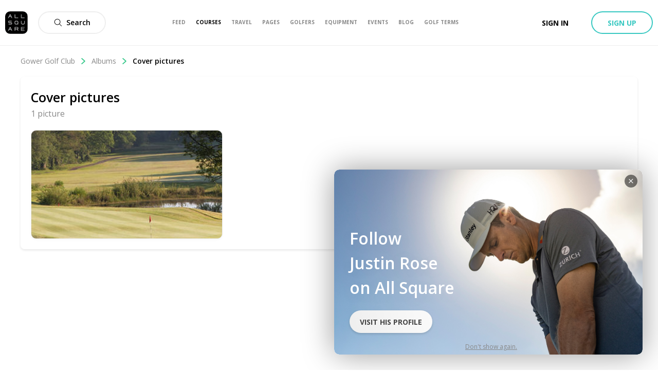

--- FILE ---
content_type: image/svg+xml
request_url: https://www.allsquaregolf.com/static/as-icons/general/Bold/Cancel.svg
body_size: -97
content:
<svg id="Cancel" xmlns="http://www.w3.org/2000/svg" viewBox="0 0 24 24"><path d="m13.728 11.69184c-.04514-.045026-.070509-.1061629-.070509-.16992s.025369-.124894.070509-.16992l8.89248-8.89152c.56227-.56306535.5616253-1.47532993-.00144-2.03759998-.5630654-.56227005-1.4753299-.56162535-2.0376.00143998l-8.89152 8.88768c-.045026.04514002-.1061629.07050902-.16992.07050902s-.124894-.025369-.16992-.07050902l-8.89152-8.88768c-.56227006-.56253516-1.47410484-.56275006-2.03664-.00048s-.56275006 1.47410485-.00048 2.03664l8.89056 8.89152c.04514002.045026.07050902.1061629.07050902.16992s-.025369.124894-.07050902.16992l-8.89056 8.89248c-.36372495.3638964-.50568423.8941956-.37240314 1.3911388.13328108.4969433.52155396.8850332 1.01856 1.01808.49700603.1330469 1.02723819-.0091624 1.39096314-.3730588l8.89152-8.89248c.045026-.04514.1061629-.070509.16992-.070509s.124894.025369.16992.070509l8.89152 8.89248c.5622701.5625351 1.4741048.56275 2.03664.00048.5625351-.5622701.56275-1.4741048.00048-2.03664z"/></svg>


--- FILE ---
content_type: application/javascript; charset=UTF-8
request_url: https://www.allsquaregolf.com/_next/static/chunks/pages/golf-courses/%5Bcountry%5D/%5Bslug%5D/albums-a9b2f5dcdcee8a11.js
body_size: 5484
content:
(self.webpackChunk_N_E=self.webpackChunk_N_E||[]).push([[7039],{41849:function(e,n,t){(window.__NEXT_P=window.__NEXT_P||[]).push(["/golf-courses/[country]/[slug]/albums",function(){return t(82966)}])},84024:function(e,n,t){"use strict";t.d(n,{A:function(){return v}});var r=t(85893),i=(t(67294),t(94184)),a=t.n(i),l=t(29934),u=t(669),o=t(34165),c=t(56426),s=t(41204),d=t(65793),m=t.n(d),v=function(e){var n,t,i,d,v=(null===(i=null===(n=e.album)||void 0===n||null===(t=n.pictures)||void 0===t?void 0:t.edges[0])||void 0===i?void 0:i.node.uris)||{};return(0,r.jsxs)("div",{className:a()(m().albumCard,e.className),"data-test":"card_album",children:[(0,r.jsx)(u.l,{href:e.href,children:(0,r.jsx)("a",{className:m().card,onClick:e.onClick,children:(0,r.jsx)(o.$,{src:null===v||void 0===v?void 0:v.large,sizes:{sm:"75vw",md:"40vw",lg:"25vw"},alt:"".concat(e.album.name," Album Cover"),className:a()(m().preview,e.previewClassName)})})}),(0,r.jsx)(u.l,{href:e.href,children:(0,r.jsxs)("a",{className:m().contentLink,onClick:e.onClick,children:[(0,r.jsx)("h4",{className:m().title,children:e.album.title}),(0,r.jsx)("span",{className:m().picturesCount,children:"".concat(e.album.picturesCount," photos")}),e.showLastEdit&&(null===(d=e.album)||void 0===d?void 0:d.lastPictureUpdate)&&(0,r.jsx)("span",{className:m().date,children:(0,l.WU)(e.album.lastPictureUpdate,c.H0)})]})}),e.editable&&(0,r.jsx)(s.Z,{album:e.album,refetch:e.refetch,className:m().editButton,variant:"secondary-ghost",size:"short"})]})}},41204:function(e,n,t){"use strict";var r=t(34051),i=t.n(r),a=t(85893),l=(t(67294),t(51453)),u=t(89735),o=t(65417),c=t(1067);function s(e,n,t,r,i,a,l){try{var u=e[a](l),o=u.value}catch(c){return void t(c)}u.done?n(o):Promise.resolve(o).then(r,i)}n.Z=function(e){return(0,a.jsx)(o.C,{children:function(n,t){var r,o=t.open,d=t.close;return(0,a.jsxs)(a.Fragment,{children:[(0,a.jsx)(c.z,{onClick:function(){return o()},className:e.className,variant:e.variant,size:e.size||"medium",icon:e.icon,children:e.text||l.Z.current.editButton}),(0,a.jsx)(u.T,{onCompleted:(r=i().mark((function n(){return i().wrap((function(n){for(;;)switch(n.prev=n.next){case 0:return n.next=2,e.refetch();case 2:d();case 3:case"end":return n.stop()}}),n)})),function(){var e=this,n=arguments;return new Promise((function(t,i){var a=r.apply(e,n);function l(e){s(a,t,i,l,u,"next",e)}function u(e){s(a,t,i,l,u,"throw",e)}l(void 0)}))}),onDelete:e.onDelete,modalRef:n(),target:{type:"Album",id:e.album.id}})]})}})}},9729:function(e,n,t){"use strict";t.d(n,{j:function(){return o}});var r=t(85893),i=(t(67294),t(669)),a=t(94558),l=t(15614),u=t.n(l),o=function(e){return(0,r.jsx)(i.l,{href:e.href,children:(0,r.jsxs)("a",{className:u().breadcrumbLevel,onClick:e.onClick,children:[e.children,(0,r.jsx)(a.v,{name:"Right-open-big",bold:!0,className:u().breadcrumbIcon})]})})}},68771:function(e,n,t){"use strict";t.d(n,{p:function(){return o}});var r=t(85893),i=(t(67294),t(94184)),a=t.n(i),l=t(18787),u=t.n(l),o=function(e){return(0,r.jsx)("div",{className:a()(u().breadcrumb,e.className),children:e.children})}},21192:function(e,n,t){"use strict";t.d(n,{c:function(){return c}});var r=t(85893),i=(t(67294),t(94184)),a=t.n(i),l=t(94769),u=t.n(l);function o(e,n,t){return n in e?Object.defineProperty(e,n,{value:t,enumerable:!0,configurable:!0,writable:!0}):e[n]=t,e}var c=function(e){var n;return(0,r.jsx)("div",{className:a()(e.className,(n={},o(n,u().withSubheader,e.withSubheader),o(n,u().headerAwareContainer,!e.fullscreen),o(n,u().headerAwareFullscreenContainer,e.fullscreen),n)),children:e.children})}},45169:function(e,n,t){"use strict";t.d(n,{a:function(){return w}});var r=t(85893),i=(t(67294),t(21964)),a=t(34051),l=t.n(a),u=t(26233),o=t(69263),c=t(96654),s=t(12072),d=t(50319),m=t(83546),v=t(63357),f=t(77116);function b(){var e,n,t=(e=["\n  mutation createAlbum($title: String!, $content: String, $albumable: Polymorphic!) {\n    albums {\n      create(title: $title, content: $content, albumable: $albumable) {\n        ...ALBUM_FORM_FRAGMENT\n      }\n    }\n  }\n  ","\n"],n||(n=e.slice(0)),Object.freeze(Object.defineProperties(e,{raw:{value:Object.freeze(n)}})));return b=function(){return t},t}var p=(0,v.Ps)(b(),f.Z);function h(e,n){(null==n||n>e.length)&&(n=e.length);for(var t=0,r=new Array(n);t<n;t++)r[t]=e[t];return r}function k(e,n,t,r,i,a,l){try{var u=e[a](l),o=u.value}catch(c){return void t(c)}u.done?n(o):Promise.resolve(o).then(r,i)}function g(e,n){if(null==e)return{};var t,r,i=function(e,n){if(null==e)return{};var t,r,i={},a=Object.keys(e);for(r=0;r<a.length;r++)t=a[r],n.indexOf(t)>=0||(i[t]=e[t]);return i}(e,n);if(Object.getOwnPropertySymbols){var a=Object.getOwnPropertySymbols(e);for(r=0;r<a.length;r++)t=a[r],n.indexOf(t)>=0||Object.prototype.propertyIsEnumerable.call(e,t)&&(i[t]=e[t])}return i}function y(e,n){return function(e){if(Array.isArray(e))return e}(e)||function(e,n){var t=null==e?null:"undefined"!==typeof Symbol&&e[Symbol.iterator]||e["@@iterator"];if(null!=t){var r,i,a=[],l=!0,u=!1;try{for(t=t.call(e);!(l=(r=t.next()).done)&&(a.push(r.value),!n||a.length!==n);l=!0);}catch(o){u=!0,i=o}finally{try{l||null==t.return||t.return()}finally{if(u)throw i}}return a}}(e,n)||function(e,n){if(!e)return;if("string"===typeof e)return h(e,n);var t=Object.prototype.toString.call(e).slice(8,-1);"Object"===t&&e.constructor&&(t=e.constructor.name);if("Map"===t||"Set"===t)return Array.from(t);if("Arguments"===t||/^(?:Ui|I)nt(?:8|16|32)(?:Clamped)?Array$/.test(t))return h(e,n)}(e,n)||function(){throw new TypeError("Invalid attempt to destructure non-iterable instance.\\nIn order to be iterable, non-array objects must have a [Symbol.iterator]() method.")}()}var x=(0,o.Z)({form:"REDUX_FORM/create-album",validate:function(e){var n={};return e.title&&e.title.length||(n._error="Title required."),e.pictures&&e.pictures.length||(n._error="You must add some pictures before creating the album."),n}})((function(e){var n=e.target,t=e.onCompleted,i=e.content,a=y((0,d.D)(m.Z),1)[0],o=y((0,d.D)(p),1)[0],v=function(){var e,r=(e=l().mark((function e(r,s){var d,m,v,f,b,p;return l().wrap((function(e){for(;;)switch(e.prev=e.next){case 0:return d=r.pictures,m=g(r,["pictures"]),e.prev=1,e.next=4,o({variables:{title:m.title,content:i,albumable:{id:n.id,type:n.type}}});case 4:return v=e.sent.data,f=d.map((function(e){return e.stream})),e.next=8,(0,c.Q)(f);case 8:return b=e.sent,p=b.map((function(e){var n=e.s3Path;return a({variables:{albumId:v.albums.create.id,image:{s3Path:n}}}).then((function(){return s(d.length)}))})),e.next=12,Promise.all(p);case 12:t(v.albums.create.id),e.next=18;break;case 15:throw e.prev=15,e.t0=e.catch(1),new u.t({_error:e.t0.message});case 18:case"end":return e.stop()}}),e,null,[[1,15]])})),function(){var n=this,t=arguments;return new Promise((function(r,i){var a=e.apply(n,t);function l(e){k(a,r,i,l,u,"next",e)}function u(e){k(a,r,i,l,u,"throw",e)}l(void 0)}))});return function(e,n){return r.apply(this,arguments)}}();return(0,r.jsx)(s.C,{onSubmit:v})})),N="Create album",w=function(e){return(0,r.jsx)(i.w,{handleRef:e.modalRef,title:N,size:"large",icon:{name:"Album",bold:!0},children:(0,r.jsx)(x,{target:e.target,onCompleted:e.onCompleted})})}},50459:function(e,n,t){"use strict";t.d(n,{u:function(){return u}});var r=t(85893),i=(t(67294),t(9008)),a=t(11163),l=t(48004),u=function(e){var n=(0,a.useRouter)();if(!(null===n||void 0===n?void 0:n.asPath))return null;var t="https://www.allsquaregolf.com".concat(n.asPath),l=e.img.replace("/large/","/large/");return(0,r.jsxs)(i.default,{children:[(0,r.jsx)("title",{children:e.title},"title"),e.noIndex&&(0,r.jsx)("meta",{name:"robots",content:"noindex, nofollow"},"robots"),(0,r.jsx)("meta",{name:"description",content:e.description}),(0,r.jsx)("meta",{name:"title",content:e.title}),(0,r.jsx)("link",{rel:"canonical",href:e.canonical||t}),(0,r.jsx)("meta",{property:"og:title",content:e.title}),(0,r.jsx)("meta",{property:"og:description",content:e.description}),(0,r.jsx)("meta",{property:"og:url",content:t}),(0,r.jsx)("meta",{property:"og:image",content:l}),(0,r.jsx)("meta",{property:"og:image:width",content:"320"}),(0,r.jsx)("meta",{property:"og:image:height",content:"320"}),(0,r.jsx)("meta",{property:"og:image:url",content:l}),(0,r.jsx)("meta",{property:"og:type",content:"place"}),(0,r.jsx)("meta",{property:"pg:site_name",content:"allsquaregolf.com"}),(0,r.jsx)("meta",{property:"fb:app_id",content:"233694973475124"})]})};u.defaultProps={img:"".concat(l.n.CDN_URL,"/static/mobile-golf-app/mobile-og-img-2019-03-15.png"),noIndex:!1,canonical:void 0}},89502:function(e,n,t){"use strict";t.d(n,{V:function(){return l}});var r=t(85893),i=(t(67294),t(94184)),a=t.n(i),l=function(e){return(0,r.jsx)("section",{className:a()("safe-box",e.className),children:e.children})}},96654:function(e,n,t){"use strict";t.d(n,{k:function(){return h},Q:function(){return p}});var r=t(34051),i=t.n(r),a=t(21030),l=t(66084),u=t(98944),o=t(24907),c=t(11752),s=(0,c.default)().publicRuntimeConfig.AWS_S3_BUCKET,d=(0,c.default)().publicRuntimeConfig.AWS_S3_UPLOAD_DIR,m=(0,c.default)().publicRuntimeConfig.AWS_S3_IDENTITY_POOL_ID,v=(0,c.default)().publicRuntimeConfig.AWS_S3_REGION,f=t(25934);function b(e,n,t,r,i,a,l){try{var u=e[a](l),o=u.value}catch(c){return void t(c)}u.done?n(o):Promise.resolve(o).then(r,i)}var p=function(){var e,n=(e=i().mark((function e(n){var t,r;return i().wrap((function(e){for(;;)switch(e.prev=e.next){case 0:if(Array.isArray(n)){e.next=2;break}throw new Error("[s3MediaUploader] medias should be an array");case 2:return t=new a.g({region:v,credentials:(0,o.s)({client:new u.Q({region:v}),identityPoolId:"".concat(v,":").concat(m)})}),r=n.map((function(e){var n=(0,f.Z)(),r="".concat(d,"/").concat(n);return t.send(new l.w({Bucket:s,Key:r,Body:e})).then((function(){return{s3Path:r}}))})),e.abrupt("return",Promise.all(r));case 5:case"end":return e.stop()}}),e)})),function(){var n=this,t=arguments;return new Promise((function(r,i){var a=e.apply(n,t);function l(e){b(a,r,i,l,u,"next",e)}function u(e){b(a,r,i,l,u,"throw",e)}l(void 0)}))});return function(e){return n.apply(this,arguments)}}(),h=function(e){return e.children({upload:p})}},13341:function(e,n,t){"use strict";t.d(n,{U:function(){return s}});var r=t(85893),i=(t(67294),t(11163)),a=t(57711),l=t(66839),u=t(58073),o=t(65417),c=t(45169),s=function(e){var n=(0,i.useRouter)(),t={id:e.club.id,type:e.club.__typename};return(0,r.jsx)(o.C,{children:function(i,o){var s=o.open,d=o.close;return(0,r.jsxs)(r.Fragment,{children:[(0,r.jsx)(u.U,{text:a.Z.current.albums.createAlbumAction,onClick:function(){return s()}}),(0,r.jsx)(c.a,{target:t,modalRef:i(),onCompleted:function(t){d(),n.push((0,l.showEntityAlbumPictures)(e.club,t))}})]})}})}},73299:function(e,n,t){"use strict";t.d(n,{E:function(){return N}});var r,i=t(85893),a=(t(67294),t(66839)),l=t(89502),u=t(4803),o=t(21192),c=t(20168),s=t(68771),d=t(9729),m=function(e){return(0,i.jsx)(s.p,{className:"club-show-breadcrumb",children:e.breadcrumb.map((function(e,n){return(0,i.jsx)(d.j,{href:e.url,children:e.name},n)}))})},v=t(8102),f=function(e){var n=e.title,t=e.itemsType,r=e.count;return(0,i.jsxs)(i.Fragment,{children:[(0,i.jsx)("h1",{"data-test":"club_show_subpage_title",className:"club-show-subpage-title",children:n}),null!==r&&void 0!==r&&(0,i.jsx)("div",{className:"club-show-subpage-title-counter",children:v.Z.pluralize(r,t).default()})]})},b=t(94558),p=t(49163),h=function(e){var n;return(0,i.jsxs)("div",{className:"club-show-back-arrow",children:[(0,i.jsx)(p.w,{href:e.url,variant:"black-flat",children:(0,i.jsx)(b.v,{name:"Large-arrow-left",width:"16px",height:"12px",fill:"#666"})}),(0,i.jsxs)("div",{className:"club-show-back-arrow-content",children:[(0,i.jsx)("h1",{className:"club-show-back-arrow-title",children:e.title}),(0,i.jsx)("h2",{className:"club-show-back-arrow-club",children:null!==(r=null===(n=e.club)||void 0===n?void 0:n.name)&&void 0!==r?r:"Club"})]})]})},k=t(9008),g=function(e){var n=e.title;return(0,i.jsxs)(i.Fragment,{children:[(0,i.jsx)(k.default,{children:(0,i.jsx)("meta",{name:"robots",content:"noindex"},"robots")}),(0,i.jsxs)("div",{className:"club-show-subpage-empty-title",children:["No ",n," yet..."]})]})};function y(e,n){(null==n||n>e.length)&&(n=e.length);for(var t=0,r=new Array(n);t<n;t++)r[t]=e[t];return r}function x(e){return function(e){if(Array.isArray(e))return y(e)}(e)||function(e){if("undefined"!==typeof Symbol&&null!=e[Symbol.iterator]||null!=e["@@iterator"])return Array.from(e)}(e)||function(e,n){if(!e)return;if("string"===typeof e)return y(e,n);var t=Object.prototype.toString.call(e).slice(8,-1);"Object"===t&&e.constructor&&(t=e.constructor.name);if("Map"===t||"Set"===t)return Array.from(t);if("Arguments"===t||/^(?:Ui|I)nt(?:8|16|32)(?:Clamped)?Array$/.test(t))return y(e,n)}(e)||function(){throw new TypeError("Invalid attempt to spread non-iterable instance.\\nIn order to be iterable, non-array objects must have a [Symbol.iterator]() method.")}()}var N=function(e){var n,t,r=[{url:(0,a.showClub)(e.club),name:null!==(t=null===(n=e.club)||void 0===n?void 0:n.name)&&void 0!==t?t:"Club"}].concat(x(e.breadcrumb)),s=r.length>=1?r[r.length-2].url:"";return(0,i.jsxs)(i.Fragment,{children:[(0,i.jsx)(c.$,{className:"header-no-border-mobile club-show-subpage-header",url:(0,a.clubDefault)()}),(0,i.jsxs)(o.c,{className:"club-show-subpage-container",children:[(0,i.jsx)(m,{breadcrumb:r}),(0,i.jsxs)(l.V,{className:"club-show-subpage",children:[(0,i.jsx)(h,{url:s,title:e.title.mobile,club:e.club}),(0,i.jsx)(f,{title:e.title.desktop,count:e.count,itemsType:e.itemsType}),0===e.count&&(0,i.jsx)(g,{title:e.title.mobile}),e.children]})]}),(0,i.jsx)(u.x,{})]})}},62133:function(e,n,t){"use strict";t.d(n,{M:function(){return i}});var r=t(57711),i={ALBUMS:function(e){var n;return{title:r.Z.current.albums.meta.title(e.name),description:r.Z.current.albums.meta.description(e.name,e.city,null===(n=e.country)||void 0===n?void 0:n.name),img:e.cover.uris.large}},COURSES:function(e){var n;return{title:r.Z.current.nearbyCourses.meta.title(e.name),description:r.Z.current.nearbyCourses.meta.description(e.name,e.city,null===(n=e.country)||void 0===n?void 0:n.name),img:e.cover.uris.large}},EVENTS:function(e){var n;return{title:r.Z.current.events.meta.title(e.name),description:r.Z.current.events.meta.description(e.name,e.city,null===(n=e.country)||void 0===n?void 0:n.name),img:e.cover.uris.large}},HOTELS:function(e){var n;return{title:r.Z.current.hotels.meta.title(e.name),description:r.Z.current.hotels.meta.description(e.name,e.city,null===(n=e.country)||void 0===n?void 0:n.name),img:e.cover.uris.large,noIndex:!0}},MAIN:function(e){var n;return{title:r.Z.current.main.meta.title(e.name),description:r.Z.current.main.meta.description(e.name,e.city,null===(n=e.country)||void 0===n?void 0:n.name),img:e.cover.uris.large}},PICTURES:function(e,n){var t;return{title:r.Z.current.album.meta.title(n.title,e.name),description:r.Z.current.album.meta.description(n.title,e.name,e.city,null===(t=e.country)||void 0===t?void 0:t.name),img:e.cover.uris.large}},REVIEWS:function(e){var n;return{title:r.Z.current.reviews.meta.title(e.name),description:r.Z.current.reviews.meta.description(e.name,e.city,null===(n=e.country)||void 0===n?void 0:n.name),img:e.cover.uris.large}}}},58073:function(e,n,t){"use strict";t.d(n,{U:function(){return a}});var r=t(85893),i=(t(67294),t(62124)),a=function(e){return(0,r.jsxs)("div",{className:"user-show-new-card",children:[(0,r.jsx)(i.B,{className:"user-show-new-card-button",onClick:e.onClick,icon:{className:"user-show-new-card-icon",name:"Plus",bold:!0}}),(0,r.jsx)("span",{className:"user-show-new-card-text",children:e.text})]})}},82966:function(e,n,t){"use strict";t.r(n),t.d(n,{default:function(){return y}});var r=t(85893),i=t(67294),a=t(8102),l=t(246),u=t.n(l),o=t(84164),c=t(84024),s=t(50459),d=t(73299),m=t(62133),v=t(13341),f=t(24487),b=t(6388),p=t(11163),h={kind:"Document",definitions:[{kind:"OperationDefinition",operation:"query",name:{kind:"Name",value:"showClubAlbums"},variableDefinitions:[{kind:"VariableDefinition",variable:{kind:"Variable",name:{kind:"Name",value:"slug"}},type:{kind:"NonNullType",type:{kind:"NamedType",name:{kind:"Name",value:"String"}}}},{kind:"VariableDefinition",variable:{kind:"Variable",name:{kind:"Name",value:"after"}},type:{kind:"NamedType",name:{kind:"Name",value:"String"}}}],selectionSet:{kind:"SelectionSet",selections:[{kind:"Field",name:{kind:"Name",value:"club"},arguments:[{kind:"Argument",name:{kind:"Name",value:"slug"},value:{kind:"Variable",name:{kind:"Name",value:"slug"}}}],selectionSet:{kind:"SelectionSet",selections:[{kind:"Field",name:{kind:"Name",value:"id"}},{kind:"Field",name:{kind:"Name",value:"slug"}},{kind:"Field",name:{kind:"Name",value:"name"}},{kind:"Field",name:{kind:"Name",value:"currentUserIsAdmin"}},{kind:"Field",name:{kind:"Name",value:"cover"},selectionSet:{kind:"SelectionSet",selections:[{kind:"Field",name:{kind:"Name",value:"id"}},{kind:"Field",name:{kind:"Name",value:"uris"},selectionSet:{kind:"SelectionSet",selections:[{kind:"Field",name:{kind:"Name",value:"large"}}]}}]}},{kind:"Field",name:{kind:"Name",value:"city"}},{kind:"Field",name:{kind:"Name",value:"country"},selectionSet:{kind:"SelectionSet",selections:[{kind:"Field",name:{kind:"Name",value:"id"}},{kind:"Field",name:{kind:"Name",value:"name"}},{kind:"Field",name:{kind:"Name",value:"slug"}}]}},{kind:"Field",name:{kind:"Name",value:"area"},selectionSet:{kind:"SelectionSet",selections:[{kind:"Field",name:{kind:"Name",value:"id"}},{kind:"Field",name:{kind:"Name",value:"slug"}}]}},{kind:"Field",name:{kind:"Name",value:"albumsCount"}},{kind:"Field",name:{kind:"Name",value:"albums"},arguments:[{kind:"Argument",name:{kind:"Name",value:"first"},value:{kind:"IntValue",value:"12"}},{kind:"Argument",name:{kind:"Name",value:"after"},value:{kind:"Variable",name:{kind:"Name",value:"after"}}}],selectionSet:{kind:"SelectionSet",selections:[{kind:"Field",name:{kind:"Name",value:"pageInfo"},selectionSet:{kind:"SelectionSet",selections:[{kind:"Field",name:{kind:"Name",value:"endCursor"}},{kind:"Field",name:{kind:"Name",value:"hasNextPage"}}]}},{kind:"Field",name:{kind:"Name",value:"edges"},selectionSet:{kind:"SelectionSet",selections:[{kind:"Field",name:{kind:"Name",value:"node"},selectionSet:{kind:"SelectionSet",selections:[{kind:"FragmentSpread",name:{kind:"Name",value:"DefaultAlbumCard"}}]}}]}}]}}]}}]}},{kind:"FragmentDefinition",name:{kind:"Name",value:"DefaultAlbumCard"},typeCondition:{kind:"NamedType",name:{kind:"Name",value:"Album"}},selectionSet:{kind:"SelectionSet",selections:[{kind:"Field",name:{kind:"Name",value:"id"}},{kind:"Field",name:{kind:"Name",value:"lastPictureUpdate"}},{kind:"Field",name:{kind:"Name",value:"title"}},{kind:"Field",name:{kind:"Name",value:"picturesCount"}},{kind:"Field",name:{kind:"Name",value:"pictures"},arguments:[{kind:"Argument",name:{kind:"Name",value:"first"},value:{kind:"IntValue",value:"1"}}],selectionSet:{kind:"SelectionSet",selections:[{kind:"Field",name:{kind:"Name",value:"edges"},selectionSet:{kind:"SelectionSet",selections:[{kind:"Field",name:{kind:"Name",value:"node"},selectionSet:{kind:"SelectionSet",selections:[{kind:"Field",name:{kind:"Name",value:"id"}},{kind:"Field",name:{kind:"Name",value:"uris"},selectionSet:{kind:"SelectionSet",selections:[{kind:"Field",name:{kind:"Name",value:"large"}}]}}]}}]}}]}}]}}]};function k(e,n,t){return n in e?Object.defineProperty(e,n,{value:t,enumerable:!0,configurable:!0,writable:!0}):e[n]=t,e}function g(e){for(var n=1;n<arguments.length;n++){var t=null!=arguments[n]?arguments[n]:{},r=Object.keys(t);"function"===typeof Object.getOwnPropertySymbols&&(r=r.concat(Object.getOwnPropertySymbols(t).filter((function(e){return Object.getOwnPropertyDescriptor(t,e).enumerable})))),r.forEach((function(n){k(e,n,t[n])}))}return e}var y=function(){var e,n=(0,i.useState)(void 0),t=n[0],l=n[1],k=(0,p.useRouter)(),y=(0,b.aM)(h,{variables:{slug:k.query.slug}});(0,i.useEffect)((function(){var e;l(null!==(e=window.localStorage.getItem("seeAs"))&&void 0!==e?e:void 0)}),[]);var x=null===(e=y.data)||void 0===e?void 0:e.club,N={desktop:"Photo Albums of ".concat(null===x||void 0===x?void 0:x.name),mobile:"Albums"},w=(0,i.useContext)(f.Ec).currentUser,j=((null===x||void 0===x?void 0:x.currentUserIsAdmin)||(null===w||void 0===w?void 0:w.isAdmin))&&"user"!==t;return x&&x.name?(0,r.jsxs)(d.E,{title:N,itemsType:"album",count:x.albumsCount,club:x,breadcrumb:[{name:"Photo Albums"}],children:[(0,r.jsx)(s.u,g({},m.M.ALBUMS(x))),(0,r.jsxs)(u(),{className:"club-show-subpage-list-2sm-3lg",initialLoad:!1,threshold:600,hasMore:x.albums.pageInfo.hasNextPage,loader:(0,r.jsx)(o.s,{className:"club-show-subpage-list-loader"},-1),loadMore:function(){var e;return y.fetchMore({variables:{after:null===x||void 0===x||null===(e=x.albums)||void 0===e?void 0:e.pageInfo.endCursor}})},children:[j?(0,r.jsx)(v.U,{club:x}):null,x.albums.edges.map((function(e){var n=e.node;return(0,r.jsx)(c.A,{album:n,editable:j,refetch:y.refetch,href:a.Z.routes.showClub(x,"/albums/".concat(n.id))},n.id)}))]})]}):null}},65793:function(e){e.exports={albumCard:"styles_albumCard__feOg8",card:"styles_card__t1ztW",preview:"styles_preview__ijUCq",contentLink:"styles_contentLink__g012S",title:"styles_title__h88K3",picturesCount:"styles_picturesCount__SrjY4",date:"styles_date__61zFx",editButton:"styles_editButton__c5Man","as-animate-gradient":"styles_as-animate-gradient__nisUQ"}},15614:function(e){e.exports={breadcrumbLevel:"level_breadcrumbLevel__HjCmC",breadcrumbIcon:"level_breadcrumbIcon__EWMmb","as-animate-gradient":"level_as-animate-gradient__bISR8"}},18787:function(e){e.exports={breadcrumb:"section_breadcrumb__VIxdr","as-animate-gradient":"section_as-animate-gradient__rIqOZ"}},94769:function(e){e.exports={headerAwareFullscreenContainer:"styles_headerAwareFullscreenContainer__rGv_8",headerAwareContainer:"styles_headerAwareContainer__vo65j",withSubheader:"styles_withSubheader__iYKtg","as-animate-gradient":"styles_as-animate-gradient__JfEWk"}},3743:function(){}},function(e){e.O(0,[8179,2262,1458,5272,9735,9774,2888,179],(function(){return n=41849,e(e.s=n);var n}));var n=e.O();_N_E=n}]);